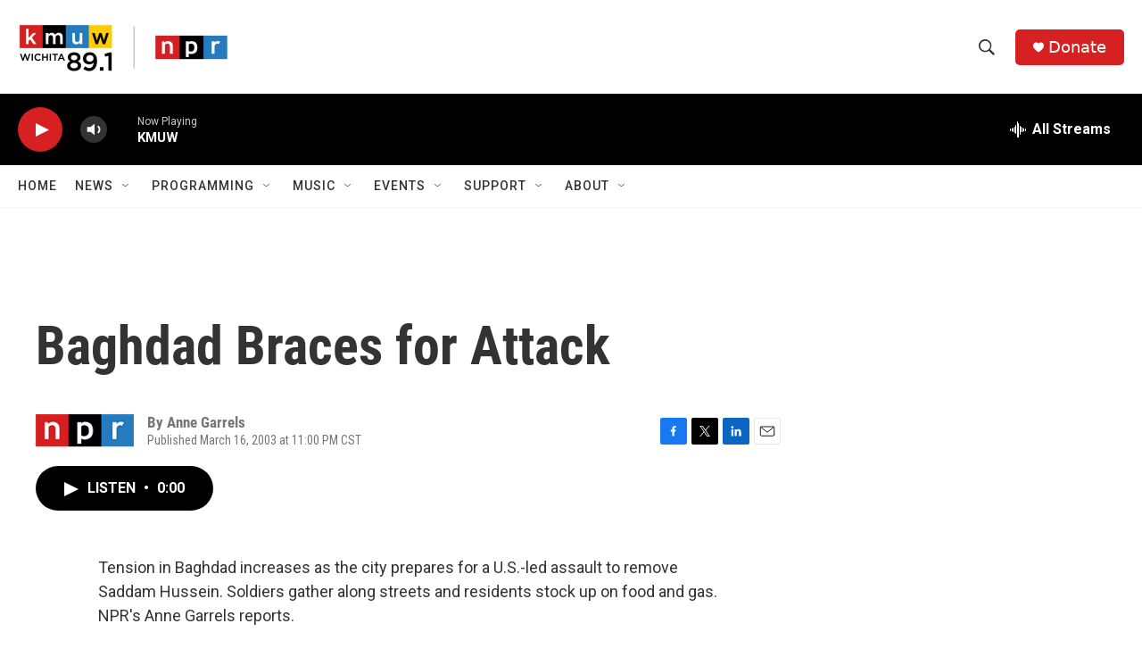

--- FILE ---
content_type: text/html; charset=utf-8
request_url: https://www.google.com/recaptcha/api2/aframe
body_size: 268
content:
<!DOCTYPE HTML><html><head><meta http-equiv="content-type" content="text/html; charset=UTF-8"></head><body><script nonce="spfBCbKZjTNUGKYHx856oQ">/** Anti-fraud and anti-abuse applications only. See google.com/recaptcha */ try{var clients={'sodar':'https://pagead2.googlesyndication.com/pagead/sodar?'};window.addEventListener("message",function(a){try{if(a.source===window.parent){var b=JSON.parse(a.data);var c=clients[b['id']];if(c){var d=document.createElement('img');d.src=c+b['params']+'&rc='+(localStorage.getItem("rc::a")?sessionStorage.getItem("rc::b"):"");window.document.body.appendChild(d);sessionStorage.setItem("rc::e",parseInt(sessionStorage.getItem("rc::e")||0)+1);localStorage.setItem("rc::h",'1769040987999');}}}catch(b){}});window.parent.postMessage("_grecaptcha_ready", "*");}catch(b){}</script></body></html>